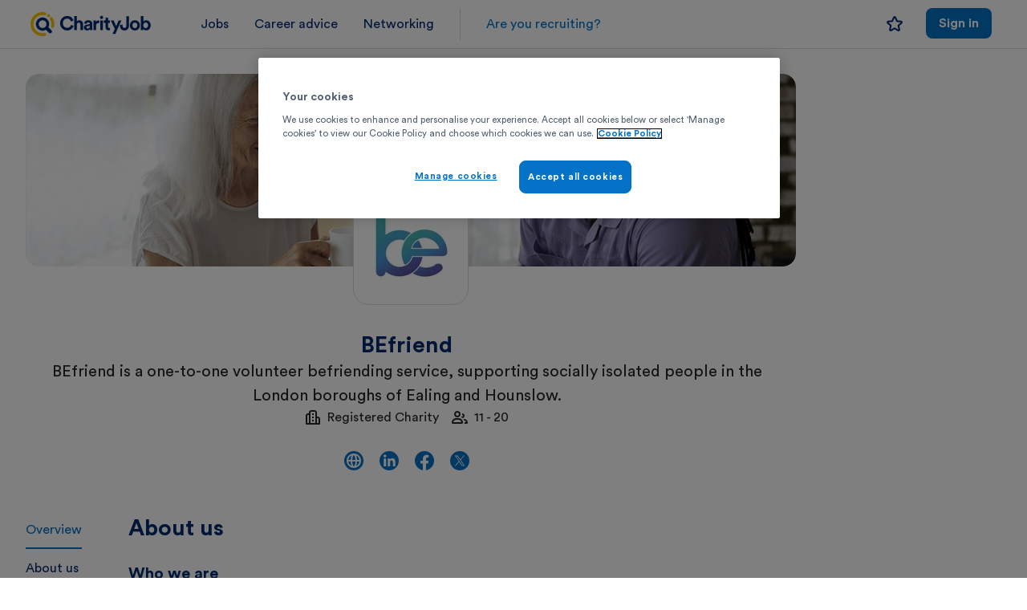

--- FILE ---
content_type: text/html; charset=utf-8
request_url: https://www.charityjob.co.uk/organisation/befriend
body_size: 12280
content:


<!DOCTYPE html>
<html lang="en-GB">
<head>
    


<script>
    window.dataLayer = window.dataLayer || [];
    const gTagTestEnviorament = 'false' == 'true';
    var gTagConsentLoaded = false;
    function gtag() { if (gTagTestEnviorament) { console.log('DataLayer: ' + JSON.stringify(arguments)); } window.dataLayer.push(arguments); }
    async function gtagEventAsync(eventName, eventParams) { return new Promise((resolve, reject) => { try { const startTime = performance.now(), timeout = setTimeout(() => { gTagTestEnviorament && console.log(`Event callback for ${eventName} timed out after 500ms`), resolve(`Event callback for ${eventName} timed out after 500ms`) }, 500); (eventParams = eventParams || {})['event_callback'] = function () { clearTimeout(timeout); const duration = performance.now() - startTime; gTagTestEnviorament && console.log(`Event callback for ${eventName} executed in ${duration.toFixed(2)} ms`), resolve(`Event callback executed in ${duration.toFixed(2)} ms`) }; gtag('event', eventName, eventParams) } catch (error) { reject(error) } }) }
    function sendDataLayerEvent(eventName) { if (gTagTestEnviorament) { console.log('DataLayer: ' + eventName); } window.dataLayer.push({ 'event': eventName }); }
    gtag('consent', 'default', {'ad_storage':'denied','analytics_storage':'denied','personalization_storage':'denied','functionality_storage':'denied','security_storage':'granted','ad_user_data':'denied','ad_personalization':'denied','wait_for_update':500});
    window.dataLayer.push({'session_data': 'NDNTU1MwMTeyJ0eXBlIjoiIiwiaWQiOiIiLCJmbmFtZSI6IiIsImxuYW1lIjoiIiwiZW1haWwiOiIiLCJleHBlcmllbmNlIjoiYW5vbnltb3VzIiwiaXNTdGFmZiI6ZmFsc2V9-0'});;
    ;
</script>
<script src="https://cdn.cookielaw.org/scripttemplates/otSDKStub.js" type="text/javascript" charset="UTF-8" data-domain-script="6a3d6ee2-2893-4cd9-8fc5-480e5fda585a"></script>
<script>
    (function(w,d,s,l,i){w[l]=w[l]||[];w[l].push({'gtm.start':
    new Date().getTime(),event:'gtm.js'});var f=d.getElementsByTagName(s)[0],
    j=d.createElement(s),dl=l!='dataLayer'?'&l='+l:'';j.async=true;j.src=
    'https://track.charityjob.co.uk/gtm.js?id=' + i + dl + '&gtm_auth=9hq5aEtN6PnGDqeqKMOGEg&gtm_preview=env-1&gtm_cookies_win=x';
    f.parentNode.insertBefore(j,f);
    })(window, document, 'script', 'dataLayer', 'GTM-P6X27P');
</script>
<script type="text/javascript">
    function triggerDataLayer() { ; }
    function OptanonWrapper() {  triggerDataLayer(); OneTrust.OnConsentChanged(function (e) { }); gTagConsentLoaded = true; }
</script>
<link rel="preconnect" href="https://cdnjs.cloudflare.com">
    <link rel="preconnect" href="https://downloads.charityjob.co.uk">

    <meta charset="utf-8">
<meta http-equiv='Content-Type' content='text/html; charset=UTF-8' />


    <meta http-equiv='content-language' content='en-GB'>

<meta http-equiv="X-UA-Compatible" content="IE=edge">

    <meta name="viewport" content="width=device-width, initial-scale=1" />

    <link rel="canonical" href="https://www.charityjob.co.uk/organisation/befriend" />



    <title>BEfriend Jobs | CharityJob</title>

    <meta name="description" content="Find charity work with BEfriend today. Take a look at current charity jobs and apply online through CharityJob." />
<meta property="og:title" content="BEfriend Jobs | CharityJob">
<meta property="og:type" content="website">
<meta property="og:url" content="https://www.charityjob.co.uk/organisation/befriend">
<meta property="og:image" content="https://www.charityjob.co.uk/assets/img/social-media/czlo.jpg">

    <meta property="og:description" content="Find charity work with BEfriend today. Take a look at current charity jobs and apply online through CharityJob.">

    <meta property="og:locale" content="en_GB">

    <meta property="og:site_name" content="CharityJob">
<meta name="twitter:card" content="summary_large_image">
<meta name="twitter:title" content="BEfriend Jobs | CharityJob">

    <meta name="twitter:site" content="@CharityJob">

    <meta name="twitter:description" content="Find charity work with BEfriend today. Take a look at current charity jobs and apply online through CharityJob.">

    <meta name="twitter:image" content="https://www.charityjob.co.uk/assets/img/social-media/czlo.jpg">

    <meta name="twitter:image:alt" content="Image with CharityJob brand logo and text stating &quot;Find a career with meaning&quot; over a background image of a joyous person looking at the camera.">

<link rel="icon" type="image/png" sizes="16x16" href="/dist/assets/app-icons/favicon-16.png">

<link rel="shortcut icon" href="/dist/assets/app-icons/favicon.ico">

<link rel="icon" type="image/png" sizes="32x32" href="/dist/assets/app-icons/favicon-32.png">
<link rel="icon" type="image/png" sizes="48x48" href="/dist/assets/app-icons/favicon-48.png">
<link rel="icon" type="image/png" sizes="192x192" href="/dist/assets/app-icons/favicon-192.png">

<link rel="apple-touch-icon" type="image/png" sizes="120x120" href="/dist/assets/app-icons/apple-touch-icon-120.png">
<link rel="apple-touch-icon" type="image/png" sizes="152x152" href="/dist/assets/app-icons/apple-touch-icon-152.png">
<link rel="apple-touch-icon" type="image/png" sizes="167x167" href="/dist/assets/app-icons/apple-touch-icon-167.png">
<link rel="apple-touch-icon" type="image/png" sizes="180x180" href="/dist/assets/app-icons/apple-touch-icon-180.png">

<link rel="mask-icon" href="/dist/assets/app-icons/safari-pinned-tab.svg" color="#002a6f">

<meta name="msapplication-TileColor" content="#da532c">

<meta name="theme-color" content="#ffffff">

    
    <script>
        var isAuthenticated = false;
    </script>
    
    
    <script type="text/plain" class="optanon-category-C0002">
        !function (T, l, y) { var S = T.location, k = "script", D = "instrumentationKey", C = "ingestionendpoint", I = "disableExceptionTracking", E = "ai.device.", b = "toLowerCase", w = "crossOrigin", N = "POST", e = "appInsightsSDK", t = y.name || "appInsights"; (y.name || T[e]) && (T[e] = t); var n = T[t] || function (d) { var g = !1, f = !1, m = { initialize: !0, queue: [], sv: "5", version: 2, config: d }; function v(e, t) { var n = {}, a = "Browser"; return n[E + "id"] = a[b](), n[E + "type"] = a, n["ai.operation.name"] = S && S.pathname || "_unknown_", n["ai.internal.sdkVersion"] = "javascript:snippet_" + (m.sv || m.version), { time: function () { var e = new Date; function t(e) { var t = "" + e; return 1 === t.length && (t = "0" + t), t } return e.getUTCFullYear() + "-" + t(1 + e.getUTCMonth()) + "-" + t(e.getUTCDate()) + "T" + t(e.getUTCHours()) + ":" + t(e.getUTCMinutes()) + ":" + t(e.getUTCSeconds()) + "." + ((e.getUTCMilliseconds() / 1e3).toFixed(3) + "").slice(2, 5) + "Z" }(), iKey: e, name: "Microsoft.ApplicationInsights." + e.replace(/-/g, "") + "." + t, sampleRate: 100, tags: n, data: { baseData: { ver: 2 } } } } var h = d.url || y.src; if (h) { function a(e) { var t, n, a, i, r, o, s, c, u, p, l; g = !0, m.queue = [], f || (f = !0, t = h, s = function () { var e = {}, t = d.connectionString; if (t) for (var n = t.split(";"), a = 0; a < n.length; a++) { var i = n[a].split("="); 2 === i.length && (e[i[0][b]()] = i[1]) } if (!e[C]) { var r = e.endpointsuffix, o = r ? e.location : null; e[C] = "https://" + (o ? o + "." : "") + "dc." + (r || "services.visualstudio.com") } return e }(), c = s[D] || d[D] || "", u = s[C], p = u ? u + "/v2/track" : d.endpointUrl, (l = []).push((n = "SDK LOAD Failure: Failed to load Application Insights SDK script (See stack for details)", a = t, i = p, (o = (r = v(c, "Exception")).data).baseType = "ExceptionData", o.baseData.exceptions = [{ typeName: "SDKLoadFailed", message: n.replace(/\./g, "-"), hasFullStack: !1, stack: n + "\nSnippet failed to load [" + a + "] -- Telemetry is disabled\nHelp Link: https://go.microsoft.com/fwlink/?linkid=2128109\nHost: " + (S && S.pathname || "_unknown_") + "\nEndpoint: " + i, parsedStack: [] }], r)), l.push(function (e, t, n, a) { var i = v(c, "Message"), r = i.data; r.baseType = "MessageData"; var o = r.baseData; return o.message = 'AI (Internal): 99 message:"' + ("SDK LOAD Failure: Failed to load Application Insights SDK script (See stack for details) (" + n + ")").replace(/\"/g, "") + '"', o.properties = { endpoint: a }, i }(0, 0, t, p)), function (e, t) { if (JSON) { var n = T.fetch; if (n && !y.useXhr) n(t, { method: N, body: JSON.stringify(e), mode: "cors" }); else if (XMLHttpRequest) { var a = new XMLHttpRequest; a.open(N, t), a.setRequestHeader("Content-type", "application/json"), a.send(JSON.stringify(e)) } } }(l, p)) } function i(e, t) { f || setTimeout(function () { !t && m.core || a() }, 500) } var e = function () { var n = l.createElement(k); n.src = h; var e = y[w]; return !e && "" !== e || "undefined" == n[w] || (n[w] = e), n.onload = i, n.onerror = a, n.onreadystatechange = function (e, t) { "loaded" !== n.readyState && "complete" !== n.readyState || i(0, t) }, n }(); y.ld < 0 ? l.getElementsByTagName("head")[0].appendChild(e) : setTimeout(function () { l.getElementsByTagName(k)[0].parentNode.appendChild(e) }, y.ld || 0) } try { m.cookie = l.cookie } catch (p) { } function t(e) { for (; e.length;)!function (t) { m[t] = function () { var e = arguments; g || m.queue.push(function () { m[t].apply(m, e) }) } }(e.pop()) } var n = "track", r = "TrackPage", o = "TrackEvent"; t([n + "Event", n + "PageView", n + "Exception", n + "Trace", n + "DependencyData", n + "Metric", n + "PageViewPerformance", "start" + r, "stop" + r, "start" + o, "stop" + o, "addTelemetryInitializer", "setAuthenticatedUserContext", "clearAuthenticatedUserContext", "flush"]), m.SeverityLevel = { Verbose: 0, Information: 1, Warning: 2, Error: 3, Critical: 4 }; var s = (d.extensionConfig || {}).ApplicationInsightsAnalytics || {}; if (!0 !== d[I] && !0 !== s[I]) { var c = "onerror"; t(["_" + c]); var u = T[c]; T[c] = function (e, t, n, a, i) { var r = u && u(e, t, n, a, i); return !0 !== r && m["_" + c]({ message: e, url: t, lineNumber: n, columnNumber: a, error: i }), r }, d.autoExceptionInstrumented = !0 } return m }(y.cfg); function a() { y.onInit && y.onInit(n) } (T[t] = n).queue && 0 === n.queue.length ? (n.queue.push(a), n.trackPageView({})) : a() }(window, document, {
            src: "https://js.monitor.azure.com/scripts/b/ai.2.min.js", // The SDK URL Source
            // name: "appInsights", // Global SDK Instance name defaults to "appInsights" when not supplied
            // ld: 0, // Defines the load delay (in ms) before attempting to load the sdk. -1 = block page load and add to head. (default) = 0ms load after timeout,
            // useXhr: 1, // Use XHR instead of fetch to report failures (if available),
            crossOrigin: "anonymous", // When supplied this will add the provided value as the cross origin attribute on the script tag
            // onInit: null, // Once the application insights instance has loaded and initialized this callback function will be called with 1 argument -- the sdk instance (DO NOT ADD anything to the sdk.queue -- As they won't get called)
            cfg: { // Application Insights Configuration
                instrumentationKey: "81c169d7-d088-4ef9-b792-fe30d4198501"
            }
        });
    </script>


    <link rel="stylesheet" href="/dist/assets/styles/rz-2023.css?v=5fbNBKYwesI9nbWvcfHCX1M4PO4" />
    <script src="https://cdnjs.cloudflare.com/ajax/libs/jquery/1.11.3/jquery.min.js" integrity="sha512-ju6u+4bPX50JQmgU97YOGAXmRMrD9as4LE05PdC3qycsGQmjGlfm041azyB1VfCXpkpt1i9gqXCT6XuxhBJtKg==" crossorigin="anonymous" referrerpolicy="no-referrer"></script>
    <script src="https://cdnjs.cloudflare.com/ajax/libs/jquery-validate/1.19.5/jquery.validate.min.js" crossorigin="anonymous" referrerpolicy="no-referrer"></script>
</head>
<body>
    
    

<nav id="recruiter-navigation-2023">
    <!-- Mobile menu -->
    <header>
        <div class="burger-menu" role="menubar">
            <input type="checkbox" id="burger-toggle" />
            <label for="burger-toggle" class="burger-icon">
                <img src="\dist\assets\icons\icon-menu-24.svg">
            </label>
            <label for="burger-toggle" class="cancel-24">
                <img src="\dist\assets\icons\icon-crossmark-24.svg">
            </label>
            <div class="mobile-link-group">
                    <ul role="menu">
                        <li><a href="/jobs" title="Find paid jobs" class="ga-homepage-job-page">Jobs</a></li>
                        <li><a target="_blank" href="/careeradvice" title="Career advice" class="ga-homepage-career-advice">Career advice</a></li>
                        <li><a href="https://www.charityconnect.co.uk/" class="ga-homepage-charityconnect" target="_blank">Networking</a> </li>
                            <li><a href="/recruiters" class="ga-homepage-recruiters logged-out-recruiter-cta-mobile">Are you recruiting?</a></li>
                    </ul>
            </div>
        </div>

            <a href="/?source=nav" title="CharityJob the charity sector specialists" id="secondary-logo" class="header-logo-candidate-area">
                <img src="https://downloads.charityjob.co.uk/assets/logos/cj-logo.svg" width="262" height="60" title="CharityJob the charity sector specialists" aria-label="Charity Job logo">
            </a>

    </header>

    <!-- Mobile menu -->
    <!-- Desktop menu -->
    <div class="nav-link-group">
        <ul>
                <li class="candidate-nav-link"><a href="/jobs" title="Find paid jobs" class="ga-homepage-job-page">Jobs</a></li>
                <li class="candidate-nav-link"><a target="_blank" href="/careeradvice" title="Career advice" class="ga-homepage-career-advice">Career advice</a></li>
                <li class="candidate-nav-link"><a href="https://www.charityconnect.co.uk/" class="ga-homepage-charityconnect" target="_blank">Networking</a> </li>
                    <div class="nav-divider"></div>
                    <div><a href="/recruiters" class="ga-homepage-recruiters logged-out-recruiter-cta" role="button">Are you recruiting?</a> </div>
        </ul>


        <ul class="action-list">
        </ul>
            <div class="d-flex flex-row justify-content-end md:w-100">

                <div class="d-flex justify-content-end align-items-center">
                    <a href="/candidate/mysavedjobs" title="Saved jobs" class="ga-navigatesaved-jobs-top-bar navigation-saved-jobs-link md:mt-4">
                        <img src="\dist\assets\icons\icon-star-20.svg" class="navy-100 noSavedJobs" />
                        <span style="display:none;" class="d-flex savedJobsExist">
                            <span class="icon-favourite-notification savedJobCount">
                            </span>
                            <img src="\dist\assets\icons\icon-star-filled-20.svg" class="navy-100" />
                        </span>
                    </a>
                </div>

                    <div class="lg:d-none xl:d-none">
                        <a href="/account/signin?usertype=candidate">
                            <img src="\dist\assets\icons\icon-person-24.svg" class="navy-100 ml-16" />
                        </a>
                    </div>
                    <div class="justify-content-end candidate-desktop-login-wide ml-28">
                        <a href="/account/signin?usertype=candidate" role="button" class="ga-candidate-sign-in mr-12 secondary medium" title="Log in">Log in</a>
                        <a href="/account/register?usertype=candidate" role="button" class="ga-candidate-sign-up medium" title="Sign up">Sign up</a>
                    </div>
                    <div class="justify-content-end candidate-desktop-login-narrow ml-28">
                        <a href="/account/signin?usertype=candidate" role="button" class="ga-candidate-sign-in mr-12 medium" title="Sign in">Sign in</a>
                    </div>
            </div>

    </div>
    <!-- /Desktop menu -->


</nav>

<script type="text/javascript">
    document.addEventListener('DOMContentLoaded', function() {
        const logoutMenuitem = document.querySelector('#logoutMenuitem');
        if (logoutMenuitem) {
            logoutMenuitem.addEventListener('click', function (event) {
                event.preventDefault(); // Prevent the default link behavior
                const form = document.querySelector('#logout-form');
                if (form) {
                    form.submit();
                }
            });
        }
    });
</script>
    
    
    <script>window.antiForgeryToken = "CfDJ8CHCum5QpRRKr4meDloIFeDAL_x6Zc2jeyFg_Zz3owvdoOTsm7PJY48QK_SnQ0sNmjXDR6DOjyCSSwfedeVpjdX4HjT_DmfTkIqRvp1tf1-iDqgDgEGH0hv3ZtJ1c_gnJRLqTAp7RKWBEpqvSoz_A-Q";</script>
    
    



    <div class="org-profile-24-wrapper">
        <div class="relative md:mb-28 org-profile-24">
            <header id="org-profile-overview" class="active align-items-center justify-content-center sm:flex-column">

                <div class="org-profile-banner">
<picture><source media="(max-width: 733px)" srcset="https://downloads.charityjob.co.uk/cdn-cgi/image/width=732,height=183,fit=cover,dpr=1/media/befriend_cover_2024_09_25_08_18_22_am.png 1x, https://downloads.charityjob.co.uk/cdn-cgi/image/width=732,height=183,fit=cover,dpr=2/media/befriend_cover_2024_09_25_08_18_22_am.png 2x"></source><img alt="BEfriend banner" aria-label="BEfriend banner" class="big-img-mobile" src="https://downloads.charityjob.co.uk/cdn-cgi/image/width=960,height=240,fit=cover/media/befriend_cover_2024_09_25_08_18_22_am.png" srcset="https://downloads.charityjob.co.uk/cdn-cgi/image/width=960,height=240,fit=cover,dpr=1/media/befriend_cover_2024_09_25_08_18_22_am.png 1x, https://downloads.charityjob.co.uk/cdn-cgi/image/width=960,height=240,fit=cover,dpr=2/media/befriend_cover_2024_09_25_08_18_22_am.png 2x"></img></picture>
                        <div class="org-profile-logo">
                            <picture><source media="(max-width: 733px)" srcset="https://downloads.charityjob.co.uk/cdn-cgi/image/width=80,height=80,fit=contain,dpr=1/media/befriend_logo_2025_01_28_01_49_50_pm.jpg 1x, https://downloads.charityjob.co.uk/cdn-cgi/image/width=80,height=80,fit=contain,dpr=2/media/befriend_logo_2025_01_28_01_49_50_pm.jpg 2x"></source><img alt="BEfriend logo" aria-label="BEfriend logo" class="big-img-mobile" src="https://downloads.charityjob.co.uk/cdn-cgi/image/width=120,height=120,fit=contain/media/befriend_logo_2025_01_28_01_49_50_pm.jpg" srcset="https://downloads.charityjob.co.uk/cdn-cgi/image/width=120,height=120,fit=contain,dpr=1/media/befriend_logo_2025_01_28_01_49_50_pm.jpg 1x, https://downloads.charityjob.co.uk/cdn-cgi/image/width=120,height=120,fit=contain,dpr=2/media/befriend_logo_2025_01_28_01_49_50_pm.jpg 2x"></img></picture>
                        </div>
                </div>

                <div class="sub-header">
                    <div class="key-info-wrapper">
                        <div class="mission-range-section">
                            <h1 class="bold-title1 navy-100 text-center">BEfriend</h1>
                                <p class="regular-title3 text-center">BEfriend is a one-to-one volunteer befriending service, supporting socially isolated people in the London boroughs of Ealing and Hounslow.</p>
                            <span class="d-flex align-items-center">
                                <img class="mr-8" src="/dist/assets/icons/icon-company-type-20.svg" alt="Organisation type" />
                                Registered Charity
                                    <span class="mr-16"></span>
                                    <img class="mr-8" src="/dist/assets/icons/icon-company-size-20.svg" alt="Company size" />
11 - 20                            </span>
                        </div>
                        <div class="socials">
                                <a href="https://www.befriend.london" target="_blank"><img src="/dist/assets/icons/icon-website-24.svg" alt="Website address" /></a>
                                <a href="https://www.linkedin.com/company/51707482/admin/feed/posts/" target="_blank"><img src="/dist/assets/icons/icon-linkedin-24.svg" alt="Linkedin link" /></a>
                                <a href="https://www.facebook.com/BEfriendCharity" target="_blank"><img src="/dist/assets/icons/icon-facebook-24.svg" alt="Facebook link" /></a>
                                <a href="https://twitter.com/BEfriendCharity" target="_blank"><img src="/dist/assets/icons/icon-x-24.svg" alt="X (Twitter) link" /></a>
                        </div>
                    </div>
                    <div class="edit-key-information">
                    </div>
                </div>
            </header>
            <div class="org-profile-content">
                <aside class="candidatelink">
                    <ul>
                        <li><a class="org-profile-links active" href="#org-profile-overview">Overview</a></li>
                            <li><a class="org-profile-links" href="#org-profile-about-us">About us</a></li>
                            <li><a class="org-profile-links" href="#org-profile-media">Media</a></li>
                            <li><a class="org-profile-links" href="#org-profile-location">Headquarters</a></li>
                        <li><a class="org-profile-links" href="#org-profile-jobs">Jobs</a></li>
                    </ul>
                </aside>
                <main class="candidate org-profile-main">
                        <article id="org-profile-about-us">
                            <div>
                                <h2 class="">About us</h2>
                            </div>
                            <section>
                                    <h3>Who we are</h3>
<p>BEfriend has been operating in the London Borough of Ealing since 1994, and in 2023 it expanded to the neighbouring borough of Hounslow! We are passionate about eradicating isolation and loneliness through creating connections.&nbsp;</p>

<p>We work with some of the most amazing volunteers who give their time to visit and phone people who would otherwise go from week to week with no social contact. We love hearing the difference that befriending makes to both clients and volunteers alike!<br>
&nbsp;</p>

<p><strong>What it&#39;s like to work with us</strong></p>

<p>At BEfriend we are a small and friendly team. We get together in person once a month for a team meeting which involves tea, coffee and cake and the opportunity to share ideas and hear stories from each other.&nbsp;</p>

<p>A big part of our work is supporting people with mental health problems, and so mental health and wellbeing of staff is also very important at BEfriend. We speak about mental health openly as a staff team, and all look out for eachother. All staff have access to 24/7 support and counselling through our Employee Assistance Programme, and they are encouraged to make use of this.</p>

<p>If you would like to join us at BEfriend, take a look at our current vacancies!</p>
                            </section>
                        </article>
                        <article id="org-profile-media">
                            <div>
                                <h2>Media</h2>
                            </div>
                                <ul class="media" data-image-count="4">
                                        <li aria-
                                            data-order="1"
                                            data-file="https://downloads.charityjob.co.uk/media/volunteer_featured_2025_01_28_01_57_12_pm.png"
                                            data-alt="Volunteer Featured"
                                            tabindex="-1">
                                            <picture><source media="(max-width: 733px)" srcset="https://downloads.charityjob.co.uk/cdn-cgi/image/width=732,height=256,fit=cover,dpr=1/media/volunteer_featured_2025_01_28_01_57_12_pm.png 1x, https://downloads.charityjob.co.uk/cdn-cgi/image/width=732,height=256,fit=cover,dpr=2/media/volunteer_featured_2025_01_28_01_57_12_pm.png 2x"></source><source media="(max-width: 1023px)" srcset="https://downloads.charityjob.co.uk/cdn-cgi/image/width=475,height=236,fit=cover,dpr=1/media/volunteer_featured_2025_01_28_01_57_12_pm.png 1x, https://downloads.charityjob.co.uk/cdn-cgi/image/width=475,height=236,fit=cover,dpr=2/media/volunteer_featured_2025_01_28_01_57_12_pm.png 2x"></source><img alt="Volunteer Featured" aria-label="BEfriend logo" class="big-img-mobile" src="https://downloads.charityjob.co.uk/cdn-cgi/image/width=396,height=236,fit=cover/media/volunteer_featured_2025_01_28_01_57_12_pm.png" srcset="https://downloads.charityjob.co.uk/cdn-cgi/image/width=396,height=236,fit=cover,dpr=1/media/volunteer_featured_2025_01_28_01_57_12_pm.png 1x, https://downloads.charityjob.co.uk/cdn-cgi/image/width=396,height=236,fit=cover,dpr=2/media/volunteer_featured_2025_01_28_01_57_12_pm.png 2x"></img></picture>
                                        </li>
                                        <li aria-
                                            data-order="2"
                                            data-file="https://downloads.charityjob.co.uk/media/about_featured_2025_01_28_01_59_10_pm.jpg"
                                            data-alt="About Featured"
                                            tabindex="-1">
                                            <picture><source media="(max-width: 733px)" srcset="https://downloads.charityjob.co.uk/cdn-cgi/image/width=732,height=256,fit=cover,dpr=1/media/about_featured_2025_01_28_01_59_10_pm.jpg 1x, https://downloads.charityjob.co.uk/cdn-cgi/image/width=732,height=256,fit=cover,dpr=2/media/about_featured_2025_01_28_01_59_10_pm.jpg 2x"></source><source media="(max-width: 1023px)" srcset="https://downloads.charityjob.co.uk/cdn-cgi/image/width=475,height=236,fit=cover,dpr=1/media/about_featured_2025_01_28_01_59_10_pm.jpg 1x, https://downloads.charityjob.co.uk/cdn-cgi/image/width=475,height=236,fit=cover,dpr=2/media/about_featured_2025_01_28_01_59_10_pm.jpg 2x"></source><img alt="About Featured" aria-label="BEfriend logo" class="big-img-mobile" src="https://downloads.charityjob.co.uk/cdn-cgi/image/width=396,height=236,fit=cover/media/about_featured_2025_01_28_01_59_10_pm.jpg" srcset="https://downloads.charityjob.co.uk/cdn-cgi/image/width=396,height=236,fit=cover,dpr=1/media/about_featured_2025_01_28_01_59_10_pm.jpg 1x, https://downloads.charityjob.co.uk/cdn-cgi/image/width=396,height=236,fit=cover,dpr=2/media/about_featured_2025_01_28_01_59_10_pm.jpg 2x"></img></picture>
                                        </li>
                                        <li aria-
                                            data-order="3"
                                            data-file="https://downloads.charityjob.co.uk/media/apply_befriender_featured_2025_01_28_01_59_10_pm.jpg"
                                            data-alt="Apply BEfriender Featured"
                                            tabindex="-1">
                                            <picture><source media="(max-width: 733px)" srcset="https://downloads.charityjob.co.uk/cdn-cgi/image/width=732,height=256,fit=cover,dpr=1/media/apply_befriender_featured_2025_01_28_01_59_10_pm.jpg 1x, https://downloads.charityjob.co.uk/cdn-cgi/image/width=732,height=256,fit=cover,dpr=2/media/apply_befriender_featured_2025_01_28_01_59_10_pm.jpg 2x"></source><source media="(max-width: 1023px)" srcset="https://downloads.charityjob.co.uk/cdn-cgi/image/width=475,height=236,fit=cover,dpr=1/media/apply_befriender_featured_2025_01_28_01_59_10_pm.jpg 1x, https://downloads.charityjob.co.uk/cdn-cgi/image/width=475,height=236,fit=cover,dpr=2/media/apply_befriender_featured_2025_01_28_01_59_10_pm.jpg 2x"></source><img alt="Apply BEfriender Featured" aria-label="BEfriend logo" class="big-img-mobile" src="https://downloads.charityjob.co.uk/cdn-cgi/image/width=396,height=236,fit=cover/media/apply_befriender_featured_2025_01_28_01_59_10_pm.jpg" srcset="https://downloads.charityjob.co.uk/cdn-cgi/image/width=396,height=236,fit=cover,dpr=1/media/apply_befriender_featured_2025_01_28_01_59_10_pm.jpg 1x, https://downloads.charityjob.co.uk/cdn-cgi/image/width=396,height=236,fit=cover,dpr=2/media/apply_befriender_featured_2025_01_28_01_59_10_pm.jpg 2x"></img></picture>
                                        </li>
                                        <li aria-
                                            data-order="4"
                                            data-file="https://downloads.charityjob.co.uk/media/apply_linked_minds_groups_featured_2025_01_28_01_57_13_pm.jpg"
                                            data-alt="Apply Linked Minds Groups Featured"
                                            tabindex="-1">
                                            <picture><source media="(max-width: 733px)" srcset="https://downloads.charityjob.co.uk/cdn-cgi/image/width=732,height=256,fit=cover,dpr=1/media/apply_linked_minds_groups_featured_2025_01_28_01_57_13_pm.jpg 1x, https://downloads.charityjob.co.uk/cdn-cgi/image/width=732,height=256,fit=cover,dpr=2/media/apply_linked_minds_groups_featured_2025_01_28_01_57_13_pm.jpg 2x"></source><source media="(max-width: 1023px)" srcset="https://downloads.charityjob.co.uk/cdn-cgi/image/width=475,height=236,fit=cover,dpr=1/media/apply_linked_minds_groups_featured_2025_01_28_01_57_13_pm.jpg 1x, https://downloads.charityjob.co.uk/cdn-cgi/image/width=475,height=236,fit=cover,dpr=2/media/apply_linked_minds_groups_featured_2025_01_28_01_57_13_pm.jpg 2x"></source><img alt="Apply Linked Minds Groups Featured" aria-label="BEfriend logo" class="big-img-mobile" src="https://downloads.charityjob.co.uk/cdn-cgi/image/width=396,height=236,fit=cover/media/apply_linked_minds_groups_featured_2025_01_28_01_57_13_pm.jpg" srcset="https://downloads.charityjob.co.uk/cdn-cgi/image/width=396,height=236,fit=cover,dpr=1/media/apply_linked_minds_groups_featured_2025_01_28_01_57_13_pm.jpg 1x, https://downloads.charityjob.co.uk/cdn-cgi/image/width=396,height=236,fit=cover,dpr=2/media/apply_linked_minds_groups_featured_2025_01_28_01_57_13_pm.jpg 2x"></img></picture>
                                        </li>
                                </ul>
                                <dialog>
                                    <button class="cancel" type="button" aria-label="Cancel">
                                        <svg xmlns="http://www.w3.org/2000/svg" width="20" height="20" viewBox="0 0 20 20" fill="none" role="graphics-symbol" aria-label="Cancel Icon">
                                            <path d="M4.34406 15.6577C4.25108 15.5648 4.17731 15.4546 4.12698 15.3333C4.07666
                                                  15.2119 4.05078 15.0816 4.05078 14.9502C4.05078 14.8188 4.07666 14.6888 4.12698
                                                  14.5674C4.17731 14.446 4.25108 14.3355 4.34406 14.2427L8.58707 9.99976L4.34406 5.75781C4.25108 5.66494 4.17731 5.5545 4.12698 5.43311C4.07666 5.31171
                                                  4.05078 5.18171 4.05078 5.05029C4.05078 4.91888 4.07666 4.78863 4.12698 4.66724C4.17731
                                                  4.54584 4.25108 4.43565 4.34406 4.34277C4.53158 4.1553 4.78589 4.0498 5.05106 4.0498C5.31622
                                                  4.0498 5.57053 4.1553 5.75806 4.34277L10.0011 8.58569L14.243 4.34375C14.3359 4.25077 14.4462
                                                  4.17703 14.5676 4.12671C14.689 4.07638 14.8191 4.05054 14.9506 4.05054C15.082 4.05054 15.2121
                                                  4.07638 15.3335 4.12671C15.4549 4.17703 15.5652 4.25077 15.6581 4.34375C15.8455 4.53128 15.9508
                                                  4.78562 15.9508 5.05078C15.9508 5.31595 15.8455 5.57028 15.6581 5.75781L11.415 10.0007L15.6581
                                                  14.2437C15.8455 14.4312 15.9508 14.6855 15.9508 14.9507C15.9508 15.2158 15.8455 15.4702 15.6581
                                                  15.6577C15.4705 15.8452 15.2162 15.9504 14.951 15.9504C14.6859 15.9504 14.4316 15.8452 14.244
                                                  15.6577L10.0011 11.4158L5.75806 15.6587C5.57056 15.8462 5.31625 15.9516 5.05106 15.9517C4.91967
                                                  15.9515 4.78961 15.9254 4.6683 15.875C4.54699 15.8246 4.43681 15.7508 4.34406 15.6577Z" fill="currentcolor" />
                                        </svg>
                                    </button>
                                    <div>
                                        <button type="button" aria-label="Previous">
                                            <svg xmlns="http://www.w3.org/2000/svg" width="20" height="20" viewBox="0 0 20 20" fill="none" role="graphics-symbol" aria-label="Left Chevron">
                                                <path d="M12.7117 4.70974C12.5243 4.52349 12.2709 4.41895 12.0067 4.41895C11.7425 4.41895 11.4891
                                                      4.52349 11.3017 4.70974L6.71169 9.29974C6.52544 9.4871 6.4209 9.74055 6.4209 10.0047C6.4209
                                                      10.2689 6.52544 10.5224 6.71169 10.7097L11.3017 15.2997C11.493 15.4636 11.7391 15.5492 11.9907
                                                      15.5394C12.2424 15.5297 12.4812 15.4254 12.6593 15.2473C12.8373 15.0692 12.9417 14.8305 12.9514
                                                      14.5788C12.9611 14.3271 12.8755 14.081 12.7117 13.8897L8.83169 9.99974L12.7117 6.11974C12.8979
                                                      5.93238 13.0025 5.67892 13.0025 5.41474C13.0025 5.15055 12.8979 4.8971 12.7117 4.70974Z" fill="currentcolor" />
                                            </svg>
                                        </button>
                                        <img src="" alt="Alternate Text" />
                                        <button type="button" aria-label="Next">
                                            <svg xmlns="http://www.w3.org/2000/svg" width="20" height="20" viewBox="0 0 20 20" fill="none" role="graphics-symbol" aria-label="Right Chevron">
                                                <path d="M7.29193 4.70989C7.10568 4.89725 7.00113 5.1507 7.00113 5.41489C7.00113 5.67908 7.10568
                                                      5.93253 7.29193 6.11989L11.1719 9.99989L7.29193 13.8799C7.18725 13.9695 7.10222 14.0799 7.0422
                                                      14.2039C6.98218 14.328 6.94845 14.4631 6.94313 14.6008C6.93781 14.7386 6.96101 14.8759 7.01129
                                                      15.0042C7.06156 15.1325 7.13782 15.2491 7.23528 15.3465C7.33273 15.444 7.44928 15.5203 7.5776
                                                      15.5705C7.70593 15.6208 7.84326 15.644 7.98098 15.6387C8.1187 15.6334 8.25383 15.5996 8.3779
                                                      15.5396C8.50196 15.4796 8.61228 15.3946 8.70193 15.2899L13.2919 10.6999C13.4782 10.5125 13.5827
                                                      10.2591 13.5827 9.99489C13.5827 9.7307 13.4782 9.47725 13.2919 9.28989L8.70193 4.69989C8.51325
                                                      4.51496 8.25905 4.41221 7.99486 4.41409C7.73068 4.41596 7.47796 4.5223 7.29193 4.70989Z" fill="currentcolor" />
                                            </svg>
                                        </button>
                                    </div>
                                </dialog>

                        </article>
                        <article id="org-profile-location">
                            <div>
                                <h2>Headquarters</h2>
                            </div>

                                <section class="location-map">
                                    <iframe class="profile-embed border-0 curve-16 sm:curve-0"
                                            width="100%"
                                            height="480"
                                            frameborder="0"
                                            loading="lazy"
                                            src="https://www.google.com/maps/embed/v1/place?q=W72QE,United&#x2B;Kingdom&key=AIzaSyAO0WKi5SH4jmC7dR-NnG_l0NjC1AKaB5M"
                                            allowfullscreen>
                                    </iframe>
                                </section>
                        </article>
                    <article id="org-profile-jobs">
                        <div>
                            <h2>Jobs</h2>
                        </div>
                        <div class="d-flex flex-row gap-20 mb-20 volunteer-job-selector">
                            <a id="paidJobAlertSelector" class="selected" href="">Paid (0)</a>
                            <a id="volunteerJobAlertSelector" class="" href="">Volunteer (2)</a>
                        </div>
                        <div class="">

                            <div>
                                <form class="d-flex flex-column" id="email-alert-form" action="/candidate/loginfororganisationemailalert" method="post">
                                    <input type="hidden" name="CandidateLoggedIn" id="candidateLoggedIn" value="false" />
                                    <input type="hidden" name="OrganisationProfileId" id="OrganisationProfileId" value="40632" />
                                    <input type="hidden" name="IsVolunteer" id="IsVolunteer" />

                                    <div id="email-alert-input" class="d-flex flex-row gap-8 justify-content-between align-items-center mb-20">
                                        <p>Want to receive jobs from this recruiter straight to your inbox?</p>
                                        <div class="d-flex justify-content-center">
                                            <button class="btn -primary -lg" role="button" type="submit">Create alert</button>
                                        </div>
                                    </div>
                                <input name="__RequestVerificationToken" type="hidden" value="CfDJ8CHCum5QpRRKr4meDloIFeDAL_x6Zc2jeyFg_Zz3owvdoOTsm7PJY48QK_SnQ0sNmjXDR6DOjyCSSwfedeVpjdX4HjT_DmfTkIqRvp1tf1-iDqgDgEGH0hv3ZtJ1c_gnJRLqTAp7RKWBEpqvSoz_A-Q" /></form>
                            </div>
                            <div id="email-alert-message">
                                <span>You have a job alert for this recruiter that you can manage <a class="text-link" href="/candidate/myjobalerts">here</a>.</span>
                            </div>

                            <div id="email-alert-success-alert" class="d-none w-100 mb-20">
                                
<div class="alert-card success">
        <img src="\dist\assets\icons\icon-success-24.svg" class="icon" aria-hidden="true">
    <span>Thank you, your email alert for BEfriend has now been created.</span>
</div>
                            </div>
                            <div id="email-alert-danger-alert" class="d-none  w-100 mb-20">
                                
<div class="alert-card error">
        <img src="\dist\assets\icons\icon-error-24.svg" class="icon" aria-hidden="true">
    <span>Sorry, that didn't work! Please try again later.</span>
</div>
                            </div>
                            <div id="email-alert-danger-alert-message" class="d-none w-100 mb-20">
                                
<div class="alert-card error">
        <img src="\dist\assets\icons\icon-error-24.svg" class="icon" aria-hidden="true">
    <span></span>
</div>
                            </div>
                        </div>
                        <div id="paidJobs" class="flex-column d-flex">
                            <div class="d-flex flex-column gap-8 bg-black-5 curve-16 sm:curve-0 p-24 sm:p-16">

<div class="job-widget">
    <div class="empty-ads">
        <div class="partnership-icon">
            <svg xmlns="http://www.w3.org/2000/svg" width="48" height="48" viewBox="0 0 48 48" fill="none" aria-hidden="true">
                <path d="M44 44H8C6.9 44 6 43.1 6 42V18C6 16.9 6.9 16 8 16H44C45.1 16 46 16.9 46 18V42C46 43.1 45.1 44 44 44Z" fill="#FBDD66"></path>
                <path fill-rule="evenodd" clip-rule="evenodd" d="M4 13C3.45228 13 3 13.4523 3 14V38C3 38.5477 3.45228 39 4 39H40C40.5477 39 41 38.5477 41 38V14C41 13.4523 40.5477 13 40 13H4ZM1 14C1 12.3477 2.34772 11 4 11H40C41.6523 11 43 12.3477 43 14V38C43 39.6523 41.6523 41 40 41H4C2.34772 41 1 39.6523 1 38V14Z" fill="#002A6F"></path>
                <path fill-rule="evenodd" clip-rule="evenodd" d="M16 5C14.8923 5 14 5.89228 14 7V11H30V7C30 5.89228 29.1077 5 28 5H16ZM12 7C12 4.78772 13.7877 3 16 3H28C30.2123 3 32 4.78772 32 7V12C32 12.5523 31.5523 13 31 13H13C12.4477 13 12 12.5523 12 12V7Z" fill="#002A6F"></path>
                <path d="M46 27.58C38.16 29.5 31.26 30 26 30C17.94 30 11.12 28.84 6 27.58V18C6 16.9 6.9 16 8 16H44C45.1 16 46 16.9 46 18V27.58Z" class="accent" fill="#FBDD66"></path>
                <path fill-rule="evenodd" clip-rule="evenodd" d="M4 13C3.45228 13 3 13.4523 3 14V22.7924C7.96529 23.9641 14.4289 25 22 25C27.0256 25 33.5676 24.538 41 22.7916V14C41 13.4523 40.5477 13 40 13H4ZM1 14C1 12.3477 2.34772 11 4 11H40C41.6523 11 43 12.3477 43 14V23.58C43 24.0407 42.6853 24.4417 42.2379 24.5513C34.3052 26.494 27.3233 27 22 27C13.8441 27 6.94274 25.8262 1.76104 24.551C1.31413 24.441 1 24.0402 1 23.58V14Z" fill="#002A6F"></path>
                <path fill-rule="evenodd" clip-rule="evenodd" d="M20 17H24V21H20V17Z" fill="#002A6F"></path>
            </svg>
        </div>
            <p>This recruiter doesn&#x27;t have any live paid jobs.</p>
    </div>
</div>
                            </div>
                            <div class="d-flex justify-content-flex-end w-100">
                                



                            </div>
                        </div>
                        <div id="volunteerJobs" class="flex-column d-none">
                            <div class="d-flex flex-column gap-8 bg-black-5 curve-16 sm:curve-0 p-24 sm:p-16">



<div class="job-widget">
    <div class="logo-wrapper">
            <img src="https://downloads.charityjob.co.uk/cdn-cgi/image/width=172,height=129,fit=contain/uploads/befriend_logo_2025_01_28_01_49_50_pm.jpg" alt="Logo" />
    </div>
    <div class="details">
        <header>
            <div class="mobile-logo-wrapper">
                    <img src="https://downloads.charityjob.co.uk/cdn-cgi/image/width=172,height=129,fit=contain/uploads/befriend_logo_2025_01_28_01_49_50_pm.jpg" alt="Logo" />
            </div>
            <div class="title-group">
                <span class="title-group-job-title">
                    <a class="blue-100" href="/jobs/jobdetail/1047668?organisationName=befriend&amp;jobTitle=befriender">Befriender</a>
                </span>

            </div>


                <a title="Saved jobs" class="btn-save-job " job-id="1047668" data-isloggedin="false">
                    <span class="job-saved d-none">
                        <img src="\dist\assets\icons\icon-star-filled-20.svg" class="save-job-btn navy-100 hover-blue-100" width="22" height="20" title="Save job" aria-label="Save job" />
                    </span>
                    <span class="job-unsaved ">
                        <img src="\dist\assets\icons\icon-star-20.svg" class="save-job-btn navy-100 hover-blue-100" width="22" height="20" title="Save job" aria-label="Job saved" />
                    </span>
                </a>
        </header>

        <div class="details-location-salary sm:mt-12">
                <span>BEfriend</span>
            <span>Unpaid role, expenses paid</span>
            <span>Ealing, Greater London,Hounslow, Greater London (On-site)</span>
        </div>

        <div class="table-wrapper">
            <table>
            </table>

            <div class="indicators">
                <div id="indicator-dates" class="sm:flex-column">
                    <span class="date">Closing 05 March 2026</span>
                </div>
            </div>
        </div>
    </div>
</div>


<div class="job-widget">
    <div class="logo-wrapper">
            <img src="https://downloads.charityjob.co.uk/cdn-cgi/image/width=172,height=129,fit=contain/uploads/linked_minds_logo_transparent_2024_09_27_09_32_12_am.png" alt="Logo" />
    </div>
    <div class="details">
        <header>
            <div class="mobile-logo-wrapper">
                    <img src="https://downloads.charityjob.co.uk/cdn-cgi/image/width=172,height=129,fit=contain/uploads/linked_minds_logo_transparent_2024_09_27_09_32_12_am.png" alt="Logo" />
            </div>
            <div class="title-group">
                <span class="title-group-job-title">
                    <a class="blue-100" href="/jobs/jobdetail/1047669?organisationName=befriend&amp;jobTitle=befriender-mental-health">Befriender &#x2013; Mental Health</a>
                </span>

            </div>


                <a title="Saved jobs" class="btn-save-job " job-id="1047669" data-isloggedin="false">
                    <span class="job-saved d-none">
                        <img src="\dist\assets\icons\icon-star-filled-20.svg" class="save-job-btn navy-100 hover-blue-100" width="22" height="20" title="Save job" aria-label="Save job" />
                    </span>
                    <span class="job-unsaved ">
                        <img src="\dist\assets\icons\icon-star-20.svg" class="save-job-btn navy-100 hover-blue-100" width="22" height="20" title="Save job" aria-label="Job saved" />
                    </span>
                </a>
        </header>

        <div class="details-location-salary sm:mt-12">
                <span>BEfriend</span>
            <span>Unpaid role, expenses paid</span>
            <span>Ealing, Greater London,Hounslow, Greater London (On-site)</span>
        </div>

        <div class="table-wrapper">
            <table>
            </table>

            <div class="indicators">
                <div id="indicator-dates" class="sm:flex-column">
                    <span class="date">Closing 05 March 2026</span>
                </div>
            </div>
        </div>
    </div>
</div>                            </div>
                            <div class="d-flex justify-content-flex-end w-100">
                                



                            </div>
                        </div>
                    </article>
                </main>
            </div>
        </div>
        <div id="org-profile-banner-modal" title="Upload banner image" class="main-modal">
            <div class="modal">
                <h2>Upload banner image</h2>
                <div class="d-none" id="org-profile-banner-size-error">
                    <div class="alert-card error mb-20">
                        <div class="icon">
                            <img class="incomplete red-100" src="/dist/assets/icons/icon-error-24.svg" alt="Completeness icon" />
                        </div>
                        <span class="regular-body">We cannot upload the file you selected, because it's too large. Please try another one.</span>
                    </div>
                </div>
                <div class="d-none" id="org-profile-banner-error">
                    <div class="alert-card error mb-20">
                        <div class="icon">
                            <img class="incomplete red-100" src="/dist/assets/icons/icon-error-24.svg" alt="Completeness icon" />
                        </div>
                        <span id="org-profile-banner-error-message" class="regular-body"></span>
                    </div>
                </div>
                <div class="content">
                    <p class="mb-18">Upload your banner image in .gif, .jpg, .jpeg or .png format.</p>
                    <p>Optimal dimensions 1920x480px (maximum 7000x7000px), file size no larger than 5MB.</p>
                </div>
                <div class="d-flex justify-content-end mt-32 gap-8">
                    <button class="secondary large" id="org-profile-banner-modal-close">Cancel</button>
<form action="/recruiterzone/organisationprofile/recruiterprofilebannerupload" enctype="multipart/form-data" id="ProfileBannerUploadForm" method="post"><input Id="OrganisationProfileId" name="OrganisationProfileId" type="hidden" value="40632" />                        <label role="button" class="large" id="org-profile-banner-modal-choose-file">
                            <span>Choose file</span>
                            <input type="file" id="upload-banner-file" accept=".gif,.jpg,.jpeg,.png" name="file-banner" />
                        </label>
<input name="__RequestVerificationToken" type="hidden" value="CfDJ8CHCum5QpRRKr4meDloIFeDAL_x6Zc2jeyFg_Zz3owvdoOTsm7PJY48QK_SnQ0sNmjXDR6DOjyCSSwfedeVpjdX4HjT_DmfTkIqRvp1tf1-iDqgDgEGH0hv3ZtJ1c_gnJRLqTAp7RKWBEpqvSoz_A-Q" /></form>                </div>
            </div>
        </div>
    </div>
    <script>
        const currentOrgProfile = 40632;
    </script>


    
    <script type="module" type="module" src="/bundles/js/2023.js?v=kD8g025J2V4G9y0zj8TX_mUSg-k"></script>

    <script type="module">
        import { select } from "/dist/assets/scripts_include/cj-design/index.es.js?v=k6sFXAHTZRXoJA2nWWTi6HKnqsksVkjtgiD2SjXqfLs"
        select();
    </script>

    
    <script src="/bundles/orgprofile.js?v=83ypd19dDPHcjLNGW-8OO3Ib6as"></script>
        
    
<script defer src="https://static.cloudflareinsights.com/beacon.min.js/vcd15cbe7772f49c399c6a5babf22c1241717689176015" integrity="sha512-ZpsOmlRQV6y907TI0dKBHq9Md29nnaEIPlkf84rnaERnq6zvWvPUqr2ft8M1aS28oN72PdrCzSjY4U6VaAw1EQ==" data-cf-beacon='{"version":"2024.11.0","token":"7b221a1dac70467c957f9249f1e9b9f6","server_timing":{"name":{"cfCacheStatus":true,"cfEdge":true,"cfExtPri":true,"cfL4":true,"cfOrigin":true,"cfSpeedBrain":true},"location_startswith":null}}' crossorigin="anonymous"></script>
</body>
</html>

--- FILE ---
content_type: image/svg+xml
request_url: https://www.charityjob.co.uk/dist/assets/icons/icon-star-filled-20.svg
body_size: 350
content:
<svg width="20" height="20" viewBox="0 0 20 20" fill="none" xmlns="http://www.w3.org/2000/svg">
<g id="Icon=star filled, Size=20px">
<path id="icon" d="M14.399 18.202C14.0552 18.2009 13.7181 18.1062 13.424 17.928L10.001 15.868L6.57801 17.92C6.28416 18.0977 5.94745 18.1921 5.60401 18.193C5.3202 18.1914 5.04033 18.1264 4.78481 18.0029C4.52929 17.8794 4.30456 17.7004 4.12701 17.479C3.95133 17.2591 3.82813 17.002 3.76679 16.7274C3.70544 16.4527 3.70757 16.1677 3.77301 15.894L4.68001 12.019L1.65201 9.40796C1.3718 9.16715 1.16925 8.8487 1.06994 8.49283C0.970632 8.13696 0.979026 7.75964 1.09406 7.40854C1.2091 7.05744 1.42562 6.74831 1.71626 6.5202C2.0069 6.2921 2.35863 6.15525 2.72701 6.12696L6.71101 5.78996L8.27001 2.13896C8.41555 1.8 8.6573 1.51117 8.96532 1.30821C9.27335 1.10525 9.63413 0.99707 10.003 0.99707C10.3719 0.99707 10.7327 1.10525 11.0407 1.30821C11.3487 1.51117 11.5905 1.8 11.736 2.13896L13.294 5.79696L17.278 6.13396C17.6461 6.16262 17.9974 6.29966 18.2877 6.52777C18.578 6.75588 18.7942 7.06486 18.9091 7.41571C19.024 7.76657 19.0324 8.14359 18.9332 8.49922C18.8341 8.85484 18.6318 9.17314 18.352 9.41396L15.323 12.027L16.23 15.901C16.2955 16.1748 16.2977 16.46 16.2364 16.7349C16.175 17.0097 16.0518 17.2669 15.876 17.487C15.6986 17.7086 15.4739 17.8877 15.2184 18.0114C14.9628 18.1351 14.6829 18.2002 14.399 18.202Z" fill="currentColor"/>
</g>
</svg>


--- FILE ---
content_type: image/svg+xml
request_url: https://www.charityjob.co.uk/dist/assets/icons/icon-website-24.svg
body_size: 231
content:
<svg width="24" height="24" viewBox="0 0 24 24" fill="none" xmlns="http://www.w3.org/2000/svg">
<g id="icon_rzli">
<g id="icon">
<path d="M9.1945 18.4151C8.55642 17.0023 8.12814 15.1112 8.02441 13H5.07089C5.41884 15.4326 7.01747 17.4617 9.1945 18.4151Z" fill="currentcolor"/>
<path d="M10.9992 17.5517C10.5012 16.4312 10.1278 14.846 10.0271 13H13.9729C13.8722 14.846 13.4988 16.4312 13.0008 17.5517C12.7068 18.2133 12.4084 18.6248 12.1782 18.8439C12.0963 18.9219 12.0371 18.9634 12 18.9848C11.9629 18.9634 11.9037 18.9219 11.8218 18.8439C11.5916 18.6248 11.2932 18.2133 10.9992 17.5517Z" fill="currentcolor"/>
<path d="M10.9992 6.44832C10.5012 7.56881 10.1278 9.15396 10.0271 11H13.9729C13.8722 9.15396 13.4988 7.56881 13.0008 6.44832C12.7068 5.78673 12.4084 5.37516 12.1782 5.15605C12.0963 5.07812 12.0371 5.03659 12 5.01516C11.9629 5.03659 11.9037 5.07812 11.8218 5.15605C11.5916 5.37516 11.2932 5.78673 10.9992 6.44832Z" fill="currentcolor"/>
<path d="M14.8055 18.4151C15.4436 17.0023 15.8719 15.1112 15.9756 13H18.9291C18.5812 15.4326 16.9825 17.4617 14.8055 18.4151Z" fill="currentcolor"/>
<path d="M15.9756 11H18.9291C18.5812 8.56742 16.9825 6.53829 14.8055 5.58487C15.4436 6.9977 15.8719 8.88881 15.9756 11Z" fill="currentcolor"/>
<path d="M5.07089 11H8.02441C8.12814 8.88881 8.55642 6.9977 9.1945 5.58487C7.01746 6.53829 5.41884 8.56742 5.07089 11Z" fill="currentcolor"/>
<path fill-rule="evenodd" clip-rule="evenodd" d="M12 24C18.6274 24 24 18.6274 24 12C24 5.37258 18.6274 0 12 0C5.37258 0 0 5.37258 0 12C0 18.6274 5.37258 24 12 24ZM12 3C16.9706 3 21 7.02944 21 12C21 16.9706 16.9706 21 12 21C7.02944 21 3 16.9706 3 12C3 7.02944 7.02944 3 12 3Z" fill="currentcolor"/>
</g>
</g>
</svg>


--- FILE ---
content_type: image/svg+xml
request_url: https://www.charityjob.co.uk/dist/assets/icons/icon-x-24.svg
body_size: -34
content:
<svg width="24" height="24" viewBox="0 0 24 24" fill="none" xmlns="http://www.w3.org/2000/svg">
<g id="icon_rzli">
<g id="icon">
<path d="M15.1423 17.631H16.8471L9.00023 6.40692H7.2955L15.1423 17.631Z" fill="currentcolor"/>
<path fill-rule="evenodd" clip-rule="evenodd" d="M12 24C18.6274 24 24 18.6274 24 12C24 5.37258 18.6274 0 12 0C5.37258 0 0 5.37258 0 12C0 18.6274 5.37258 24 12 24ZM17.9564 5.57141L13.2729 11.0155L18.3664 18.4286H14.6202L11.1901 13.4366L6.89559 18.4286H5.78571L10.6973 12.7196L5.78571 5.57141H9.5319L12.7799 10.2985L16.8465 5.57141H17.9564Z" fill="currentcolor"/>
</g>
</g>
</svg>


--- FILE ---
content_type: image/svg+xml
request_url: https://www.charityjob.co.uk/dist/assets/icons/icon-facebook-24.svg
body_size: -70
content:
<svg width="24" height="24" viewBox="0 0 24 24" fill="none" xmlns="http://www.w3.org/2000/svg">
<g id="icon_rzli">
<path id="icon" d="M13.96 23.8636V15.43H16.6L17.14 12.07H13.96V9.73C13.96 8.77 14.32 8.05 15.76 8.05H17.32V4.99C16.48 4.87 15.52 4.75 14.68 4.75C11.92 4.75 10 6.43 10 9.43V12.07H7V15.43H10V23.8764C4.3099 22.8485 0 17.9331 0 12C0 5.4 5.4 0 12 0C18.6 0 24 5.4 24 12C24 17.94 19.68 22.86 13.98 23.88L13.96 23.8636Z" fill="currentcolor"/>
</g>
</svg>


--- FILE ---
content_type: text/javascript; charset=UTF-8
request_url: https://www.charityjob.co.uk/bundles/orgprofile.js?v=83ypd19dDPHcjLNGW-8OO3Ib6as
body_size: 9718
content:
(() => {
    var abcdedf = 1; // todo: trigger bundle version update. delete this line later

    let mql = window.matchMedia("(max-width: 733px)")
    // scroll-monitored navigation
    const articles = Array.from(document.querySelectorAll(".org-profile-24-wrapper .org-profile-content article"))
    const links = document.querySelectorAll(".org-profile-24-wrapper .org-profile-content aside ul li a[href^='#']")
    const subH = document.querySelector(".org-profile-24-wrapper header")
    articles.push(subH)

    if (!articles) {
        return
    }

    window.addEventListener("load", e => {
        document.documentElement.style.scrollBehavior = "smooth";
    })

    const changeNav = (entries, observer) => {
        let done = false;

        entries.forEach(entry => {
            if (done) {
                return;
            }

            let activeBlock

            if (!entry.isIntersecting) {
                if (isInViewport(entry.target.nextElementSibling)) {
                    activeBlock = entry.target.nextElementSibling

                } else if (isInViewport(subH)) {

                    activeBlock = subH
                } else if (isInViewport(entry.target.previousElementSibling)) {

                    activeBlock = entry.target.previousElementSibling
                    while (isInViewport(activeBlock.previousElementSibling)) {
                        activeBlock = activeBlock.previousElementSibling;
                    }
                }
            } else {
                if (!isInViewport(entry.target.nextElementSibling)) {
                    return
                } else if (isInViewport(subH)) {
                    activeBlock = subH
                } else if (!isInViewport(entry.target.previousElementSibling)) {
                    activeBlock = entry.target
                }
            }

            if (!activeBlock) {
                return
            }
            Array.from(links).forEach(el => { el.classList.remove("active") })

            if (activeBlock === document.querySelector(".org-profile-24-wrapper .org-profile-content")) {
                activeBlock = articles[0]
            }

            const id = activeBlock.getAttribute("id")
            document.querySelector(`[href="#${id}"]`).classList.add("active")
            done = true
        })
    }

    const options = {
        threshold: [],
        rootMargin: mql.matches ? "-125px 0px 0px 0px" : "-138px 0px 0px 0px",
    }

    const observer = new IntersectionObserver(changeNav, options)
    articles.forEach(article => {
        if (article) {
            observer.observe(article)
        }
    })


    function isInViewport(el) {
        if (!el) {
            return
        }
        const rect = el.getBoundingClientRect()
        return rect.bottom >= 0 && rect.top <= (window.innerHeight || document.documentElement.clientHeight)
    }

    // button to anchor calls
    const profileEdits = document.querySelectorAll(".button-link")
    profileEdits.forEach(edit => {
        edit.addEventListener("click", (e) => {
            const a = document.createElement("a");
            const orgProfileId = document.querySelector("org-profile-list-dropdown").value.organisationProfileId;
            a.setAttribute("href", `${e.target.getAttribute("data-link")}` + '?organisationProfileId=' + orgProfileId);
            a.click();
        })
    })

    //image gallery
    function loadGallery() {
        const images = document.querySelectorAll("#org-profile-media ul li:has(img)")
        const dialog = document.querySelector("#org-profile-media dialog")
        const dSwitches = dialog.querySelectorAll("button:not(.cancel)")
        const cancel = dialog.querySelector(".cancel")
        const dImage = dialog.querySelector("img")

        const useState = (defaultState) => {
            let state = defaultState
            const getState = () => state
            const setState = (newState) => state = newState
            return [getState, setState]
        }
        const [order, setOrder] = useState(0);

        const setNewImage = (el) => {
            if (!el) {
                dImage.setAttribute("src", "#")
                dImage.setAttribute("alt", "")
                return
            }
            const file = el.getAttribute("data-file")
            const alt = el.getAttribute("data-alt")
            dImage.setAttribute("src", file)
            dImage.setAttribute("alt", alt)
        }

        const checkBtn = () => {
            order() === 1 ? dSwitches[0].disabled = true : dSwitches[0].disabled = false
            order() === images.length ? dSwitches[1].disabled = true : dSwitches[1].disabled = false
        }
        const lunchModal = (e) => {
            const orderAtt = e.currentTarget.getAttribute("data-order")
            setOrder(Number(orderAtt))
            setNewImage(e.currentTarget)
            checkBtn()
            dialog.showModal()
        }

        images[0].setAttribute("tabIndex", "0")
        const [activeImage, setActiveImage] = useState(null)


        images.forEach((image, i) => {
            image.addEventListener("click", lunchModal)

            image.addEventListener("keydown", (e) => {
                e.preventDefault()
                const key = e.key.toLowerCase()

                if (key === "enter" || key === ' ') {
                    lunchModal(e)
                }

                if (key === "arrowright" || key === "arrowdown") {
                    if (i < images.length - 1) {
                        e.currentTarget.setAttribute("tabIndex", "-1")
                        e.currentTarget.nextElementSibling.setAttribute("tabIndex", "0")
                        e.currentTarget.nextElementSibling.focus()
                    } else {
                        e.currentTarget.setAttribute("tabIndex", "")
                        setActiveImage("")
                        images[0].setAttribute("tabIndex", "0")
                    }
                }

                if (key === "arrowleft" || key === "arrowup") {
                    if (i > 0) {
                        e.currentTarget.setAttribute("tabIndex", "-1")
                        e.currentTarget.previousElementSibling.setAttribute("tabIndex", "0")
                        e.currentTarget.previousElementSibling.focus()
                    } else {
                        e.currentTarget.setAttribute("tabIndex", "")
                        setActiveImage("")
                        images[0].setAttribute("tabIndex", "0")
                    }
                }

            })

            image.addEventListener("keyup", e => {
                e.preventDefault()

                if (e.key.toLowerCase() === "tab") {
                    if (!activeImage()) {
                        setActiveImage(e.currentTarget)
                    } else {
                        e.currentTarget.setAttribute("tabIndex", "")
                        setActiveImage("")
                        images[0].setAttribute("tabIndex", "0")
                    }
                }
            })

        })
        const goForward = e => {
            e.stopImmediatePropagation()
            if (order() === images.length) { return }
            setOrder(order() + 1)
            setNewImage(images[order() - 1])
            checkBtn()
        }
        const goBackward = e => {
            e.stopImmediatePropagation()
            if (order() === 1) { return }
            setOrder(order() - 1)
            setNewImage(images[order() - 1])
            checkBtn()
        }
        dSwitches.forEach((btn) => {
            dSwitches[1].addEventListener("click", goForward)
            dSwitches[0].addEventListener("click", goBackward)
        })

        cancel.addEventListener("click", () => {
            dialog.close()
        })

        dialog.addEventListener("keydown", e => {
            if (e.key.toLowerCase() === "arrowright") {
                goForward(e)
            }
            if (e.key.toLowerCase() === "arrowleft") {
                goBackward(e)
            }
        })

        let touchStartX = 0
        let touchEndX = 0

        const movePerDirection = (event) => {
            if (touchEndX < touchStartX) goForward(event)
            if (touchEndX > touchStartX) goBackward(event)

        }
        document.addEventListener("touchstart", e => {
            touchStartX = e.changedTouches[0].screenX
        })
        document.addEventListener("touchend", e => {
            touchEndX = e.changedTouches[0].screenX
            movePerDirection(e)
        })
        dialog.addEventListener("close", () => {
            setNewImage("") // clear the slide when modal closes
        })
    }

    var galleryElement = document.querySelector('#org-profile-media .media');
    if (galleryElement && galleryElement.dataset.imageCount > 0) {
        loadGallery();
    }
    const publicProfileButton = document.querySelector(".public-profile");
    if (publicProfileButton) {
        publicProfileButton.addEventListener("click", (e) => {
            const slug = document.querySelector("#OrganisationProfile_Slug").value;
            const url = new URL(window.location.href);
            const a = document.createElement("a");
            a.href = `${url.origin}/organisation/${slug}`;
            a.target = 'blank';
            a.click();
        });
    }

    const domainButtons = document.querySelectorAll(".domain-permisson")
    if (!domainButtons.length) return

    domainButtons.forEach(btn => {
        btn.addEventListener("click", (e) => {
            const profileId = document.querySelector("org-profile-list-dropdown").value.organisationProfileId
            const url = new URL(window.location.href)
            const a = document.createElement("a")
            a.href = `${url.origin}/recruiterzone/organisationprofile/managedomains?organisationProfileId=${profileId}`
            a.click()
        })
    })
})();
(() => {
    function SetupModals() {
        SetupModal("org-profile-banner-modal", "update-banner", "org-profile-banner-modal-close");
        SetupModal("org-profile-banner-modal", "update-banner-from-progress", "org-profile-banner-modal-close");
        SetupModal("org-profile-remove-banner-modal", "remove-banner", "org-profile-banner-remove-close");
        SetupModal("org-profile-logo-modal", "update-logo", "org-profile-logo-modal-close");
        SetupModal("org-profile-logo-modal", "update-logo-from-progress", "org-profile-logo-modal-close");
        SetupModal("org-profile-remove-logo-modal", "remove-logo", "org-profile-logo-remove-close");
    }

    function SetupModal(modalId, buttonId, closeId) {
        const modal = document.getElementById(modalId);
        const button = document.getElementById(buttonId);
        if (button) {
            button.addEventListener("click", (ev) => {
                if (modal) modal.style.display = "block";
            });
        }
        const close = document.getElementById(closeId);
        if (close) {
            close.addEventListener("click", (ev) => {
                if (modal) modal.style.display = "none";
            });
        }
    }

    SetupModals();

})();
(() => {
    const emailAlertForm = document.getElementById("email-alert-form");
    if (emailAlertForm == null)
        return;

    const emailAlertmessage = document.getElementById("email-alert-message");
    const emailAlertInput = document.getElementById("email-alert-input");
    const organisationProfileId = document.getElementById("OrganisationProfileId");
    const paidJobAlertSelector = document.getElementById("paidJobAlertSelector");
    const volunteerJobAlertSelector = document.getElementById("volunteerJobAlertSelector");
    const candidateLoggedIn = document.getElementById("candidateLoggedIn").value == "true";

    const resertForm = () => {
        document.getElementById("email-alert-success-alert").classList.add("d-none");
        document.getElementById("email-alert-danger-alert").classList.add("d-none");
        document.getElementById("email-alert-danger-alert-message").classList.add("d-none");
        document.getElementById("email-alert-form").classList.remove("d-none");
        document.getElementById("email-alert-message").classList.add("d-none");

        if (emailAlertInput) {
            emailAlertInput.classList.remove("d-none")
            emailAlertInput.classList.add("d-flex")
        }
    }

    const successState = () => {
        document.getElementById("email-alert-success-alert").classList.remove("d-none");
        document.getElementById("email-alert-danger-alert").classList.add("d-none");
        document.getElementById("email-alert-danger-alert-message").classList.add("d-none");
        document.getElementById("email-alert-form").classList.add("d-none");

        if (emailAlertInput) {
            emailAlertInput.classList.add("d-none")
            emailAlertInput.classList.remove("d-flex")
        }
    }

    const dangerState = () => {
        document.getElementById("email-alert-danger-alert").classList.remove("d-none");
        document.getElementById("email-alert-danger-alert-message").classList.add("d-none");
        document.getElementById("email-alert-success-alert").classList.add("d-none");
        document.getElementById("email-alert-form").classList.add("d-none");
    }

    const dangerStateWithMessage = (msg) => {
        const alertMessageContainer = document.getElementById("email-alert-danger-alert-message");
        const spanElement = alertMessageContainer.querySelector("span");
        spanElement.innerHTML = msg;
        document.getElementById("email-alert-danger-alert").classList.add("d-none");
        document.getElementById("email-alert-danger-alert-message").classList.remove("d-none");
        document.getElementById("email-alert-success-alert").classList.add("d-none");
        document.getElementById("email-alert-form").classList.add("d-none");
    }

    const showPaidJobAlerts = (e) => {
        e.preventDefault();
        document.getElementById("paidJobs").classList.remove("d-none");
        document.getElementById("paidJobs").classList.add("d-flex");
        paidJobAlertSelector.classList.add("selected");

        document.getElementById("volunteerJobs").classList.add("d-none");
        document.getElementById("volunteerJobs").classList.remove("d-flex");
        volunteerJobAlertSelector.classList.remove("selected");
        resertForm();
        checkExistingEmailAlert();
    }

    const showVolunteerJobAlerts = (e) => {
        e.preventDefault();
        document.getElementById("volunteerJobs").classList.remove("d-none");
        document.getElementById("volunteerJobs").classList.add("d-flex");
        volunteerJobAlertSelector.classList.add("selected");

        document.getElementById("paidJobs").classList.add("d-none");
        document.getElementById("paidJobs").classList.remove("d-flex");
        paidJobAlertSelector.classList.remove("selected");
        resertForm();
        checkExistingEmailAlert();
    }

    if (paidJobAlertSelector === null || volunteerJobAlertSelector === null)
        return;

    paidJobAlertSelector.addEventListener("click", showPaidJobAlerts);
    volunteerJobAlertSelector.addEventListener("click", showVolunteerJobAlerts);

    const showEmailAlertForm = () => {
        emailAlertForm.classList.remove("d-none")
        emailAlertForm.classList.add("d-flex")
        emailAlertmessage.classList.add("d-none")
    }

    const hideEmailAlertForm = () => {
        emailAlertForm.classList.add("d-none")
        emailAlertForm.classList.remove("d-flex")
        emailAlertmessage.classList.remove("d-none")
    }

    const checkExistingEmailAlert = () => {
        if (!candidateLoggedIn) {
            showEmailAlertForm();
            return;
        }
        
        const isVolunteer = volunteerJobAlertSelector.classList.contains("selected");
        fetch("/candidate/HasEmailAlert?organisationProfileId=" + organisationProfileId.value + "&isVolunteer=" + isVolunteer, {
            method: "GET",
            headers: {
                "RequestVerificationToken": window.antiForgeryToken,
                "X-Requested-With": "XMLHttpRequest",
                "content-type": "application/json"
            }
        }).then((response) => {
            if (response.ok) {
                response.json().then((data => {
                    if (data) 
                        hideEmailAlertForm();
                    else
                        showEmailAlertForm();
                }));
            }
        });
    }

    checkExistingEmailAlert();

    const isVolunteerInput = document.getElementById("IsVolunteer");

    emailAlertForm.addEventListener("submit", async (ev) => {
        if (!candidateLoggedIn) {
            if (isVolunteerInput) {
                isVolunteerInput.value = volunteerJobAlertSelector.classList.contains("selected") ? "true" : "false";
            }
            return false;
        }

        ev.preventDefault();

        try {
            const response = await fetch("/candidate/SaveOrganisationEmailAlert", {
                method: "POST",
                headers: {
                    "RequestVerificationToken": window.antiForgeryToken,
                    "X-Requested-With": "XMLHttpRequest",
                    "content-type": "application/json"
                },
                body: JSON.stringify({
                    "OrganisationProfileId": organisationProfileId.value,
                    "IsVolunteer": volunteerJobAlertSelector.classList.contains("selected"),
                })
            });

            if (response.ok) {
                const responseResult = await response.json();
                if (responseResult.isSuccess) {
                    successState();
                } else {
                    dangerStateWithMessage(responseResult.message);
                }
            } else {
                dangerState();
            }
        } catch (error) {
            dangerState();
        }
    });
})();
(() => {
    var orgProfileSelectWrapper = $('#org-profile-select-empty-wrapper');
    var orgProfileSelect = $('#org-profile-select-empty');

    function OrgProfileChange() {
        $.ajax({
            url: '/RecruiterZone/OrganisationProfile/IsAllowedToUse',
            method: 'POST',
            data: {
                organisationProfileId: orgProfileSelect.val().organisationProfileId
            },
            success: function (IsAllowed) {
                hideMessages();
                if (IsAllowed === true) {
                    $('#success-message').removeClass('d-none').addClass('d-flex');
                    $('.success-link').attr('href', '/organisation/' + orgProfileSelect.val().slug);
                } else {
                    var msg = `<span>Your organisation profile already exists, but you're not authorised to use it. 
                    <a href="https://www.charityjob.co.uk/info/contactus" class="bold-body text-link" target="_blank">Contact us</a> for help.
                    </span>

                    <a class="bold-body text-link" target="_blank" href="/organisation/${orgProfileSelect.val().slug}">View profile <svg xmlns="http://www.w3.org/2000/svg" width="20" height="20" viewBox="0 0 20 20" fill="none">
                      <path d="M6 17C5.20396 16.9979 4.44123 16.6806 3.87891 16.1172C3.31658 15.5537 3.00053 14.7902 3 13.9941V6.00195C3.00053 5.20591 3.31658 
                      4.44235 3.87891 3.87891C4.44123 3.31546 5.20396 2.99821 6 2.99609H8C8.26522 2.99609 8.51956 3.10153 8.70709 3.28906C8.89463 3.4766 9 3.73088 
                      9 3.99609C9 4.26131 8.89463 4.51559 8.70709 4.70312C8.51956 4.89066 8.26522 4.99609 8 4.99609H6C5.73478 4.99609 5.48044 5.10153 5.29291 
                      5.28906C5.10537 5.4766 5 5.73088 5 5.99609V14C5 14.2652 5.10537 14.5195 5.29291 14.707C5.48044 14.8946 5.73478 15 6 
                      15H14C14.2652 15 14.5196 14.8946 14.7071 14.707C14.8946 14.5195 15 14.2652 15 14V12C15 11.7348 15.1054 11.4805 15.2929 
                      11.293C15.4804 11.1054 15.7348 11 16 11C16.2652 11 16.5196 11.1054 16.7071 11.293C16.8946 11.4805 17 11.7348 17 12V14C17.0008 
                      14.3945 16.9238 14.7857 16.7734 15.1504C16.623 15.5151 16.4021 15.8458 16.1234 16.125C15.8448 16.4042 15.5138 16.6262 15.1494 16.7773C14.7851 16.9285 14.3945 
                      17.0059 14 17.0059L6 17ZM8.58899 11.4121C8.49586 11.3192 8.422 11.2094 8.37158 11.0879C8.32117 10.9664 8.29523 10.8347 8.29523 10.7031C8.29523 10.5716 8.32117 10.4418 8.37158 10.3203C8.422 10.1988 8.49586 10.089 8.58899 9.99609L13.589 4.99609H12C11.7348 4.99609 11.4804 4.89066 11.2929 4.70312C11.1054 4.51559 11 4.26131 11 3.99609C11 3.73088 11.1054 3.4766 11.2929 3.28906C11.4804 3.10153 11.7348 2.99609 12 2.99609H16C16.2652 2.99609 16.5196 3.10153 16.7071 3.28906C16.8946 3.4766 17 3.73088 17 3.99609V7.99609C17 8.26131 16.8946 8.51559 16.7071 8.70312C16.5196 8.89066 16.2652 8.99609 16 8.99609C15.7348 8.99609 15.4804 8.89066 15.2929 8.70312C15.1054 8.51559 15 8.26131 15 7.99609V6.40625L10 11.4062C9.90713 11.4992 9.79684 11.5727 9.67545 11.623C9.55405 11.6734 9.42393 11.6992 9.29251 11.6992C9.1611 11.6992 9.03094 11.6734 8.90955 11.623C8.78815 11.5727 8.67786 11.4992 8.58499 11.4062L8.58899 11.4121Z" fill="currentcolor"/>
                    </svg></a>
                    `
                    $('#not-allowed-message').html(msg)
                    $('#not-allowed-message').removeClass('d-none').addClass('d-flex');

                }
            },
            error: function(error) {
                console.log('Error:', error);
            }
        });
    }

    function hideMessages() {
        $('#success-message').removeClass('d-flex').addClass('d-none');
        $('#not-allowed-message').removeClass('d-flex').addClass('d-none');
    }

    if (orgProfileSelectWrapper) {
        orgProfileSelect.on('change', OrgProfileChange);
    }
})();
(() => {
    var form = $('#create-org-profile-form');
    var nameInput = $('#Name');
    var websiteInput = $('#Website');
    var websiteError = $('#invalid-website');
    var nameError = $('#ExistOrgProfileWithName');
    var uploadLogoBtn = $('#upload-logo-btn');
    var uploadedLogoBtn = $('#uploaded-logo-btn');
    var replaceLogoBtn = $('#replace-logo');
    var removeLogoBtn = $('#remove-logo');
    var uploadLogoModal = $('#org-profile-logo-modal');
    var closeLogoModal = $('#org-profile-logo-modal-close');
    var uploadLogoInput = $("#upload-logo-file");
    
    var noLogoAlert = $('#no-logo-upload-warning')
    var emptyLogo = $('#empty-logo');
    var logoPreview = $('#logo-preview');
    var orgTypeSelect = $('[name=SelectedOrganisationTypeId]');
    var orgTypeSelectError = $('#RequiredSelectedOrganisationTypeId');
    var nonBusinessEmailAlert = $('#non-business-email-alert');
    var nonBusinessEmail = $('#HasNonBusinessEmail');

    form.submit(function (e) {
        e.preventDefault();

        if (orgTypeSelect.val() == '') {
            orgTypeSelectError.removeClass('d-none');
            orgTypeSelectError.addClass('d-flex');
            $('.select-wrapper').addClass('error');
        }

        if (!uploadLogoInput.val() && !noLogoAlert.is(":visible")) {
            noLogoAlert.show()
            $("#org-profile-logo-size-error").css("display", "none");
            return
        }
   

        if (websiteError.is(':visible')) {
            return;
        }

        $form = $(this);
        var formData = new FormData($form[0])

        e.preventDefault();
        $form.removeData('validator');
        $form.removeData('unobtrusiveValidation');
        $.validator.unobtrusive.parse($form);

        $.ajax({
            type: $form.attr('method'),
            url: $form.attr('action'),
            data: formData,
            contentType: false,
            processData: false,
            success: function (response) {
                if (response.organisationProfileId) {
                    window.location.href = '/RecruiterZone/OrganisationProfile?organisationProfileId=' + response.organisationProfileId;
                }
            },
            error: function (error) {
                console.log('Error:', error);
            }
        });
    });

    nameInput.change(function (e) {
        if (nameInput.val() == '') {
            nameError.removeClass('d-flex');
            nameError.addClass('d-none');
            return;
        }

        $.ajax({
            type: 'POST',
            url: '/RecruiterZone/OrganisationProfile/ExistOrgProfileWithName',
            data: { name: nameInput.val() },
            success: function (response) {
                if (response) {
                    nameInput.attr('aria-invalid', true);
                    nameError.removeClass('d-none');
                    nameError.addClass('d-flex');
                } else {
                    nameInput.attr('aria-invalid', false);
                    nameError.removeClass('d-flex');
                    nameError.addClass('d-none');
                }
            },
            error: function (error) {
                console.log('Error:', error);
            }
        });
    });

    websiteInput.change(function (e) {
        var isUrl = new RegExp('^(https?:\\/\\/)?([a-zA-Z0-9-]+\\.)+[a-zA-Z]{2,}(\\/[^\\s]*)?(\\?[^\\s]*)?(#[^\\s]*)?$').test(e.target.value);
        var hasSocialMedia = new RegExp("\\b(Facebook|Instagram|Twitter|X|LinkedIn|YouTube|TikTok|Snapchat)\\b", "i").test(e.target.value);
        var hasPath = new RegExp('[a-z]+\/[a-z]+').test(e.target.value);

        if ((!isUrl || (hasSocialMedia && hasPath)) && e.target.value) {
            websiteError.removeClass('d-none');
            websiteError.addClass('d-flex');
            websiteInput.addClass('error');
        } else {
            websiteInput.removeClass('error');
            websiteError.removeClass('d-flex');
            websiteError.addClass('d-none');
        }
    });

      websiteInput.on("input", function (e) {
        if (!e.target.value) {
            websiteInput.removeClass('error');
            websiteError.removeClass('d-flex');
            websiteError.addClass('d-none');
        }
    })

    uploadLogoBtn.click(function () {
        logoPreview.hide();
        emptyLogo.show();
        uploadLogoInput.click()
    });

    replaceLogoBtn.click(function () {
        uploadLogoInput.click()
    });

    removeLogoBtn.click(function () {
        logoPreview.hide();
        logoPreview.children(".image-info").children().remove()
        emptyLogo.show();
        uploadLogoInput.val("")
        
    });

    closeLogoModal.click(function () {
        uploadLogoModal.hide();
    });

    uploadLogoInput.change(function (e) {
        $("#org-profile-logo-size-error").css("display", "none");
        $("#org-profile-logo-error").addClass("d-none");

        const file = $(e.target).prop('files')[0];
        if (!file) {
            return;
        }

        if (file.name.length > 150) {
            $("#org-profile-logo-error").removeClass("d-none");
            $("#org-profile-logo-error-message").html('File name length should not be more than 150 characters. please try another one.');
            noLogoAlert.hide();
            uploadLogoInput.val("");
            emptyLogo.show();
            logoPreview.hide();
            return;
        }

        if (file.size > 5000000) {
            $("#org-profile-logo-size-error").css("display", "flex");
            noLogoAlert.hide();
            uploadLogoInput.val("");
            emptyLogo.show();
            logoPreview.hide();
            return;
        }

        var ext = getExtension(file.name);
        if (!isImage(ext)) {
            $("#org-profile-logo-error").removeClass("d-none");
            $("#org-profile-logo-error-message").html('.' + ext + ' format is not allowed.');
            uploadLogoInput.val("");
            return;
        }

        const img = new Image();
        const objectUrl = URL.createObjectURL(file);
        img.src = objectUrl;

        img.onload = function () {
            if (img.width > 7000 || img.height > 7000) {
                $("#org-profile-logo-size-error").css("display", "flex");
                noLogoAlert.hide();
                uploadLogoInput.val("");
                emptyLogo.show();
                logoPreview.hide();
                URL.revokeObjectURL(objectUrl);
                return;
            }

            emptyLogo.hide();
            logoPreview.show();

            if (file) {
                var reader = new FileReader();
                reader.onload = function (e) {
                    const img = document.createElement("img")
                    img.src = reader.result
                    logoPreview.children(".image-info").html(img)
                    $("<p/>").html(file.name.charAt(0).toUpperCase() + (file.name).slice(1)).appendTo(logoPreview.children(".image-info"))

                    if (noLogoAlert.is(':visible')) {
                        noLogoAlert.hide()
                    }
                }

                reader.readAsDataURL(file);
            }

            URL.revokeObjectURL(objectUrl);
        };
    });

    function getExtension(filename) {
        var parts = filename.split('.');
        return parts[parts.length - 1];
    }

    function isImage(ext) {
        switch (ext.toLowerCase()) {
            case 'gif':
            case 'jpg':
            case 'jpeg':
            case 'png':
                return true;
        }
        return false;
    }

    uploadLogoInput.click(function (e) {
        $(this).val("")
    })

    orgTypeSelect.change(function (e) {
        $('.select-wrapper').removeClass('error');
        orgTypeSelectError.removeClass('d-flex');
        orgTypeSelectError.addClass('d-none');
    });

    logoPreview.hide();
    uploadedLogoBtn.hide();
    nonBusinessEmailAlert.hide();

    if (nonBusinessEmail.val() == 'True') {
        nonBusinessEmailAlert.show();
    }

    var defaultRangeValidator = $.validator.methods.range;
    $.validator.methods.range = function (value, element, param) {
        if (element.type === 'checkbox') {
            return element.checked;
        } else {
            return defaultRangeValidator.call(this, value, element, param);
        }
    }
})();

function select() {
    const selectNatives = document.querySelectorAll(".select-native");

    Array.from(selectNatives).forEach((selectNative) => {
        const selectCustom = selectNative.nextElementSibling;

        const selectBox = selectCustom.children[0];
        const selectOptions = selectCustom.children[1];
        const optionsList = [...selectOptions.children];
        const optionsCount = optionsList.length;

        let optionChecked = "";
        let ariaSelectedIndex = null;
        let optionHoveredIndex = -1;

        // find selected option
        ariaSelectedIndex = optionsList.findIndex(
            (option) => option.getAttribute("aria-selected") === "true"
        );

        const handlePlaceHolderStyle = () => {
            if (ariaSelectedIndex === -1) {
                selectBox.classList.add("placeholder");
            } else {
                selectBox.classList.remove("placeholder");
            }
        };
        handlePlaceHolderStyle();

        const updateOptionHoveredIndex = (index, isKey) => {
            const prevOption = selectOptions.children[optionHoveredIndex];
            const option = selectOptions.children[index];

            if (isKey) {
                prevOption && prevOption.classList.remove("hovered");
                option && option.classList.add("hovered");
            } else {
                prevOption && prevOption.classList.remove("hovered");
                option && option.classList.remove("hovered");
            }

            return (optionHoveredIndex = index);
        };

        const watchOnBlur = (e) => {
            const isBlur = !selectCustom.contains(e.target);
            isBlur && closeOptions();
        };

        const watchKeyNavigation = (e) => {
            const enter = 13;
            const escape = 27;
            const space = 32;
            const arrowUp = 38;
            const arrowDown = 40;

            e.preventDefault();
            e.stopImmediatePropagation();

            switch (e.keyCode) {
                case enter:
                    if (!selectCustom.classList.contains("open")) {
                        openOptions();
                    } break;
                case space: break;
                case arrowDown:
                    if (!selectCustom.classList.contains("open")) {
                        openOptions();
                    }
                    if (optionHoveredIndex < optionsCount - 1) {
                        updateOptionHoveredIndex(optionHoveredIndex + 1, true);
                    }
                    return;
                case arrowUp:
                    if (optionHoveredIndex > 0) {
                        updateOptionHoveredIndex(optionHoveredIndex - 1, true);
                    }
                    return;
                case escape:
                    closeOptions(); return;
                default: return;
            }

            // only enter and space can select an option
            const option = selectOptions.children[optionHoveredIndex];
            const value = option && option.getAttribute("data-value");

            if (value) {
                selectNative.value = value;

                updateSelectChecked(value, option.textContent);
                closeOptions();
            }
        };

        selectBox.addEventListener("keydown", watchKeyNavigation);

        const openOptions = () => {
            selectCustom.classList.add("open");

            if (optionChecked) {
                const optionCheckedIndex = optionsList.findIndex(
                    (el) => el.getAttribute("data-value") === optionChecked
                );
                updateOptionHoveredIndex(optionCheckedIndex, false);
            }

            document.addEventListener("click", watchOnBlur);
            document.addEventListener("keydown", watchKeyNavigation);
        };

        const closeOptions = () => {
            selectCustom.classList.remove("open");

            updateOptionHoveredIndex(-1, false);

            document.removeEventListener("click", watchOnBlur);
            document.removeEventListener("keydown", watchKeyNavigation);
        };

        const updateSelectChecked = (value, text) => {
            selectNative.dispatchEvent(new Event("change", { "bubbles": true }));

            const prevOptionEl =
                optionsList[ariaSelectedIndex < 0 ? 0 : ariaSelectedIndex];

            prevOptionEl.ariaSelected = "false;";

            const optionEl = selectOptions.querySelector(`[data-value="${value}"]`);
            optionEl.ariaSelected = "true";

            prevOptionEl && prevOptionEl.classList.remove("active");

            optionEl && optionEl.classList.add("active");

            selectBox.children[0].textContent = text;
            optionChecked = value;

            ariaSelectedIndex = optionsList.indexOf(optionEl);
            handlePlaceHolderStyle();
        };

        optionsList.forEach((option, index) => {
            option.addEventListener("click", (e) => {
                const value = e.target.getAttribute("data-value");

                selectNative.value = value;
                updateSelectChecked(value, e.target.textContent);
                closeOptions();
            });

            option.addEventListener("mouseenter", (e) => {
                updateOptionHoveredIndex(index, false);
            });
        });

        selectBox.addEventListener("click", (e) => {
            e.stopImmediatePropagation();
            const isClosed = !selectCustom.classList.contains("open");
            isClosed ? openOptions() : closeOptions();
        });

        selectBox.addEventListener("blur", (e) => {
            e.stopImmediatePropagation();
            if (e.relatedTarget != null && !e.relatedTarget.classList.contains("select-custom-options")) {
                closeOptions();
            }
        });
    });
}
select();


--- FILE ---
content_type: image/svg+xml
request_url: https://www.charityjob.co.uk/dist/assets/icons/icon-person-24.svg
body_size: 20
content:
<svg width="24" height="24" viewBox="0 0 24 24" fill="none" xmlns="http://www.w3.org/2000/svg">
<path fill-rule="evenodd" clip-rule="evenodd" d="M12 10C13.6569 10 15 8.65685 15 7C15 5.34315 13.6569 4 12 4C10.3431 4 9 5.34315 9 7C9 8.65685 10.3431 10 12 10ZM16 13C19.3137 13 22 15.6863 22 19C22 20.6569 20.6569 22 19 22H5C3.34315 22 2 20.6569 2 19C2 15.6863 4.68629 13 8 13H16ZM8.99951 11C9.83526 11.6279 10.8742 12 12 12C13.1258 12 14.1647 11.6279 15.0005 11C16.2147 10.0878 17 8.6356 17 7C17 4.23858 14.7614 2 12 2C9.23858 2 7 4.23858 7 7C7 8.6356 7.78534 10.0878 8.99951 11ZM8 15C5.79086 15 4 16.7909 4 19C4 19.5523 4.44772 20 5 20H19C19.5523 20 20 19.5523 20 19C20 16.7909 18.2091 15 16 15H8Z" fill="currentColor"/>
</svg>


--- FILE ---
content_type: image/svg+xml
request_url: https://www.charityjob.co.uk/dist/assets/icons/icon-menu-24.svg
body_size: 32
content:
<svg width="24" height="24" viewBox="0 0 24 24" fill="none" xmlns="http://www.w3.org/2000/svg">
<path fill-rule="evenodd" clip-rule="evenodd" d="M2 6C2 5.44772 2.44772 5 3 5L21 5C21.5523 5 22 5.44772 22 6C22 6.55229 21.5523 7 21 7L3 7C2.44772 7 2 6.55228 2 6ZM2 12C2 11.4477 2.44772 11 3 11L17 11C17.5523 11 18 11.4477 18 12C18 12.5523 17.5523 13 17 13L3 13C2.44772 13 2 12.5523 2 12ZM2 18C2 17.4477 2.44772 17 3 17L21 17C21.5523 17 22 17.4477 22 18C22 18.5523 21.5523 19 21 19L3 19C2.44772 19 2 18.5523 2 18Z" fill="currentColor"/>
</svg>


--- FILE ---
content_type: image/svg+xml
request_url: https://www.charityjob.co.uk/dist/assets/icons/icon-linkedin-24.svg
body_size: 43
content:
<svg width="24" height="24" viewBox="0 0 24 24" fill="none" xmlns="http://www.w3.org/2000/svg">
<g id="icon_rzli">
<path id="icon" fill-rule="evenodd" clip-rule="evenodd" d="M24 12C24 18.6274 18.6274 24 12 24C5.37256 24 0 18.6274 0 12C0 5.37259 5.37256 0 12 0C18.6274 0 24 5.37259 24 12ZM16.6531 18.9999H19.6667V12.8092C19.6667 10.1899 18.1819 8.9234 16.1079 8.9234C14.033 8.9234 13.1598 10.5392 13.1598 10.5392V9.22214H10.2556V18.9999H13.1598V13.8672C13.1598 12.4919 13.7928 11.6735 15.0046 11.6735C16.1184 11.6735 16.6531 12.4599 16.6531 13.8672V18.9999ZM5 6.13754C5 7.13391 5.80164 7.94183 6.79083 7.94183C7.78009 7.94183 8.58118 7.13391 8.58118 6.13754C8.58118 5.14114 7.78009 4.33325 6.79083 4.33325C5.80164 4.33325 5 5.14114 5 6.13754ZM8.31958 18.9999H5.29126V9.22214H8.31958V18.9999Z" fill="currentcolor"/>
</g>
</svg>
